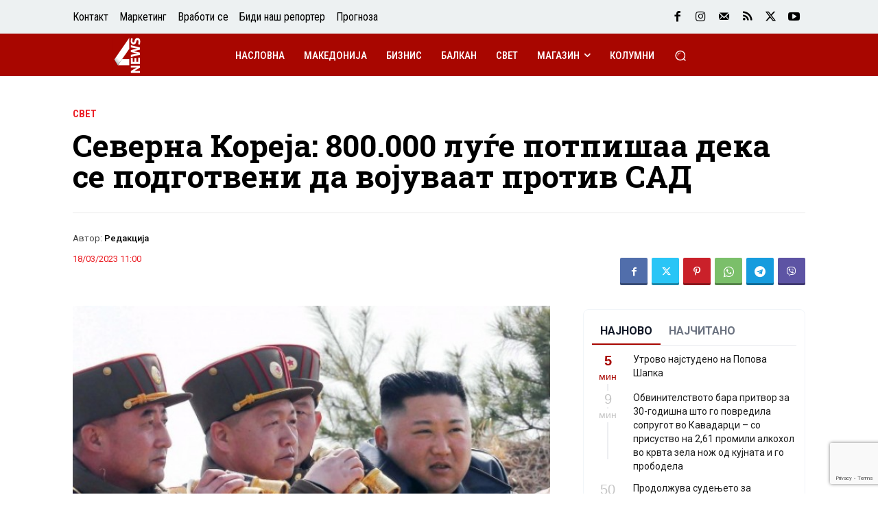

--- FILE ---
content_type: text/html; charset=utf-8
request_url: https://www.google.com/recaptcha/api2/anchor?ar=1&k=6LeUA_EZAAAAAAymLZ2GkNTPTj6kRSL62cA5-IhS&co=aHR0cHM6Ly80bmV3cy5tazo0NDM.&hl=en&v=PoyoqOPhxBO7pBk68S4YbpHZ&size=invisible&anchor-ms=20000&execute-ms=30000&cb=t2sj86l55712
body_size: 48586
content:
<!DOCTYPE HTML><html dir="ltr" lang="en"><head><meta http-equiv="Content-Type" content="text/html; charset=UTF-8">
<meta http-equiv="X-UA-Compatible" content="IE=edge">
<title>reCAPTCHA</title>
<style type="text/css">
/* cyrillic-ext */
@font-face {
  font-family: 'Roboto';
  font-style: normal;
  font-weight: 400;
  font-stretch: 100%;
  src: url(//fonts.gstatic.com/s/roboto/v48/KFO7CnqEu92Fr1ME7kSn66aGLdTylUAMa3GUBHMdazTgWw.woff2) format('woff2');
  unicode-range: U+0460-052F, U+1C80-1C8A, U+20B4, U+2DE0-2DFF, U+A640-A69F, U+FE2E-FE2F;
}
/* cyrillic */
@font-face {
  font-family: 'Roboto';
  font-style: normal;
  font-weight: 400;
  font-stretch: 100%;
  src: url(//fonts.gstatic.com/s/roboto/v48/KFO7CnqEu92Fr1ME7kSn66aGLdTylUAMa3iUBHMdazTgWw.woff2) format('woff2');
  unicode-range: U+0301, U+0400-045F, U+0490-0491, U+04B0-04B1, U+2116;
}
/* greek-ext */
@font-face {
  font-family: 'Roboto';
  font-style: normal;
  font-weight: 400;
  font-stretch: 100%;
  src: url(//fonts.gstatic.com/s/roboto/v48/KFO7CnqEu92Fr1ME7kSn66aGLdTylUAMa3CUBHMdazTgWw.woff2) format('woff2');
  unicode-range: U+1F00-1FFF;
}
/* greek */
@font-face {
  font-family: 'Roboto';
  font-style: normal;
  font-weight: 400;
  font-stretch: 100%;
  src: url(//fonts.gstatic.com/s/roboto/v48/KFO7CnqEu92Fr1ME7kSn66aGLdTylUAMa3-UBHMdazTgWw.woff2) format('woff2');
  unicode-range: U+0370-0377, U+037A-037F, U+0384-038A, U+038C, U+038E-03A1, U+03A3-03FF;
}
/* math */
@font-face {
  font-family: 'Roboto';
  font-style: normal;
  font-weight: 400;
  font-stretch: 100%;
  src: url(//fonts.gstatic.com/s/roboto/v48/KFO7CnqEu92Fr1ME7kSn66aGLdTylUAMawCUBHMdazTgWw.woff2) format('woff2');
  unicode-range: U+0302-0303, U+0305, U+0307-0308, U+0310, U+0312, U+0315, U+031A, U+0326-0327, U+032C, U+032F-0330, U+0332-0333, U+0338, U+033A, U+0346, U+034D, U+0391-03A1, U+03A3-03A9, U+03B1-03C9, U+03D1, U+03D5-03D6, U+03F0-03F1, U+03F4-03F5, U+2016-2017, U+2034-2038, U+203C, U+2040, U+2043, U+2047, U+2050, U+2057, U+205F, U+2070-2071, U+2074-208E, U+2090-209C, U+20D0-20DC, U+20E1, U+20E5-20EF, U+2100-2112, U+2114-2115, U+2117-2121, U+2123-214F, U+2190, U+2192, U+2194-21AE, U+21B0-21E5, U+21F1-21F2, U+21F4-2211, U+2213-2214, U+2216-22FF, U+2308-230B, U+2310, U+2319, U+231C-2321, U+2336-237A, U+237C, U+2395, U+239B-23B7, U+23D0, U+23DC-23E1, U+2474-2475, U+25AF, U+25B3, U+25B7, U+25BD, U+25C1, U+25CA, U+25CC, U+25FB, U+266D-266F, U+27C0-27FF, U+2900-2AFF, U+2B0E-2B11, U+2B30-2B4C, U+2BFE, U+3030, U+FF5B, U+FF5D, U+1D400-1D7FF, U+1EE00-1EEFF;
}
/* symbols */
@font-face {
  font-family: 'Roboto';
  font-style: normal;
  font-weight: 400;
  font-stretch: 100%;
  src: url(//fonts.gstatic.com/s/roboto/v48/KFO7CnqEu92Fr1ME7kSn66aGLdTylUAMaxKUBHMdazTgWw.woff2) format('woff2');
  unicode-range: U+0001-000C, U+000E-001F, U+007F-009F, U+20DD-20E0, U+20E2-20E4, U+2150-218F, U+2190, U+2192, U+2194-2199, U+21AF, U+21E6-21F0, U+21F3, U+2218-2219, U+2299, U+22C4-22C6, U+2300-243F, U+2440-244A, U+2460-24FF, U+25A0-27BF, U+2800-28FF, U+2921-2922, U+2981, U+29BF, U+29EB, U+2B00-2BFF, U+4DC0-4DFF, U+FFF9-FFFB, U+10140-1018E, U+10190-1019C, U+101A0, U+101D0-101FD, U+102E0-102FB, U+10E60-10E7E, U+1D2C0-1D2D3, U+1D2E0-1D37F, U+1F000-1F0FF, U+1F100-1F1AD, U+1F1E6-1F1FF, U+1F30D-1F30F, U+1F315, U+1F31C, U+1F31E, U+1F320-1F32C, U+1F336, U+1F378, U+1F37D, U+1F382, U+1F393-1F39F, U+1F3A7-1F3A8, U+1F3AC-1F3AF, U+1F3C2, U+1F3C4-1F3C6, U+1F3CA-1F3CE, U+1F3D4-1F3E0, U+1F3ED, U+1F3F1-1F3F3, U+1F3F5-1F3F7, U+1F408, U+1F415, U+1F41F, U+1F426, U+1F43F, U+1F441-1F442, U+1F444, U+1F446-1F449, U+1F44C-1F44E, U+1F453, U+1F46A, U+1F47D, U+1F4A3, U+1F4B0, U+1F4B3, U+1F4B9, U+1F4BB, U+1F4BF, U+1F4C8-1F4CB, U+1F4D6, U+1F4DA, U+1F4DF, U+1F4E3-1F4E6, U+1F4EA-1F4ED, U+1F4F7, U+1F4F9-1F4FB, U+1F4FD-1F4FE, U+1F503, U+1F507-1F50B, U+1F50D, U+1F512-1F513, U+1F53E-1F54A, U+1F54F-1F5FA, U+1F610, U+1F650-1F67F, U+1F687, U+1F68D, U+1F691, U+1F694, U+1F698, U+1F6AD, U+1F6B2, U+1F6B9-1F6BA, U+1F6BC, U+1F6C6-1F6CF, U+1F6D3-1F6D7, U+1F6E0-1F6EA, U+1F6F0-1F6F3, U+1F6F7-1F6FC, U+1F700-1F7FF, U+1F800-1F80B, U+1F810-1F847, U+1F850-1F859, U+1F860-1F887, U+1F890-1F8AD, U+1F8B0-1F8BB, U+1F8C0-1F8C1, U+1F900-1F90B, U+1F93B, U+1F946, U+1F984, U+1F996, U+1F9E9, U+1FA00-1FA6F, U+1FA70-1FA7C, U+1FA80-1FA89, U+1FA8F-1FAC6, U+1FACE-1FADC, U+1FADF-1FAE9, U+1FAF0-1FAF8, U+1FB00-1FBFF;
}
/* vietnamese */
@font-face {
  font-family: 'Roboto';
  font-style: normal;
  font-weight: 400;
  font-stretch: 100%;
  src: url(//fonts.gstatic.com/s/roboto/v48/KFO7CnqEu92Fr1ME7kSn66aGLdTylUAMa3OUBHMdazTgWw.woff2) format('woff2');
  unicode-range: U+0102-0103, U+0110-0111, U+0128-0129, U+0168-0169, U+01A0-01A1, U+01AF-01B0, U+0300-0301, U+0303-0304, U+0308-0309, U+0323, U+0329, U+1EA0-1EF9, U+20AB;
}
/* latin-ext */
@font-face {
  font-family: 'Roboto';
  font-style: normal;
  font-weight: 400;
  font-stretch: 100%;
  src: url(//fonts.gstatic.com/s/roboto/v48/KFO7CnqEu92Fr1ME7kSn66aGLdTylUAMa3KUBHMdazTgWw.woff2) format('woff2');
  unicode-range: U+0100-02BA, U+02BD-02C5, U+02C7-02CC, U+02CE-02D7, U+02DD-02FF, U+0304, U+0308, U+0329, U+1D00-1DBF, U+1E00-1E9F, U+1EF2-1EFF, U+2020, U+20A0-20AB, U+20AD-20C0, U+2113, U+2C60-2C7F, U+A720-A7FF;
}
/* latin */
@font-face {
  font-family: 'Roboto';
  font-style: normal;
  font-weight: 400;
  font-stretch: 100%;
  src: url(//fonts.gstatic.com/s/roboto/v48/KFO7CnqEu92Fr1ME7kSn66aGLdTylUAMa3yUBHMdazQ.woff2) format('woff2');
  unicode-range: U+0000-00FF, U+0131, U+0152-0153, U+02BB-02BC, U+02C6, U+02DA, U+02DC, U+0304, U+0308, U+0329, U+2000-206F, U+20AC, U+2122, U+2191, U+2193, U+2212, U+2215, U+FEFF, U+FFFD;
}
/* cyrillic-ext */
@font-face {
  font-family: 'Roboto';
  font-style: normal;
  font-weight: 500;
  font-stretch: 100%;
  src: url(//fonts.gstatic.com/s/roboto/v48/KFO7CnqEu92Fr1ME7kSn66aGLdTylUAMa3GUBHMdazTgWw.woff2) format('woff2');
  unicode-range: U+0460-052F, U+1C80-1C8A, U+20B4, U+2DE0-2DFF, U+A640-A69F, U+FE2E-FE2F;
}
/* cyrillic */
@font-face {
  font-family: 'Roboto';
  font-style: normal;
  font-weight: 500;
  font-stretch: 100%;
  src: url(//fonts.gstatic.com/s/roboto/v48/KFO7CnqEu92Fr1ME7kSn66aGLdTylUAMa3iUBHMdazTgWw.woff2) format('woff2');
  unicode-range: U+0301, U+0400-045F, U+0490-0491, U+04B0-04B1, U+2116;
}
/* greek-ext */
@font-face {
  font-family: 'Roboto';
  font-style: normal;
  font-weight: 500;
  font-stretch: 100%;
  src: url(//fonts.gstatic.com/s/roboto/v48/KFO7CnqEu92Fr1ME7kSn66aGLdTylUAMa3CUBHMdazTgWw.woff2) format('woff2');
  unicode-range: U+1F00-1FFF;
}
/* greek */
@font-face {
  font-family: 'Roboto';
  font-style: normal;
  font-weight: 500;
  font-stretch: 100%;
  src: url(//fonts.gstatic.com/s/roboto/v48/KFO7CnqEu92Fr1ME7kSn66aGLdTylUAMa3-UBHMdazTgWw.woff2) format('woff2');
  unicode-range: U+0370-0377, U+037A-037F, U+0384-038A, U+038C, U+038E-03A1, U+03A3-03FF;
}
/* math */
@font-face {
  font-family: 'Roboto';
  font-style: normal;
  font-weight: 500;
  font-stretch: 100%;
  src: url(//fonts.gstatic.com/s/roboto/v48/KFO7CnqEu92Fr1ME7kSn66aGLdTylUAMawCUBHMdazTgWw.woff2) format('woff2');
  unicode-range: U+0302-0303, U+0305, U+0307-0308, U+0310, U+0312, U+0315, U+031A, U+0326-0327, U+032C, U+032F-0330, U+0332-0333, U+0338, U+033A, U+0346, U+034D, U+0391-03A1, U+03A3-03A9, U+03B1-03C9, U+03D1, U+03D5-03D6, U+03F0-03F1, U+03F4-03F5, U+2016-2017, U+2034-2038, U+203C, U+2040, U+2043, U+2047, U+2050, U+2057, U+205F, U+2070-2071, U+2074-208E, U+2090-209C, U+20D0-20DC, U+20E1, U+20E5-20EF, U+2100-2112, U+2114-2115, U+2117-2121, U+2123-214F, U+2190, U+2192, U+2194-21AE, U+21B0-21E5, U+21F1-21F2, U+21F4-2211, U+2213-2214, U+2216-22FF, U+2308-230B, U+2310, U+2319, U+231C-2321, U+2336-237A, U+237C, U+2395, U+239B-23B7, U+23D0, U+23DC-23E1, U+2474-2475, U+25AF, U+25B3, U+25B7, U+25BD, U+25C1, U+25CA, U+25CC, U+25FB, U+266D-266F, U+27C0-27FF, U+2900-2AFF, U+2B0E-2B11, U+2B30-2B4C, U+2BFE, U+3030, U+FF5B, U+FF5D, U+1D400-1D7FF, U+1EE00-1EEFF;
}
/* symbols */
@font-face {
  font-family: 'Roboto';
  font-style: normal;
  font-weight: 500;
  font-stretch: 100%;
  src: url(//fonts.gstatic.com/s/roboto/v48/KFO7CnqEu92Fr1ME7kSn66aGLdTylUAMaxKUBHMdazTgWw.woff2) format('woff2');
  unicode-range: U+0001-000C, U+000E-001F, U+007F-009F, U+20DD-20E0, U+20E2-20E4, U+2150-218F, U+2190, U+2192, U+2194-2199, U+21AF, U+21E6-21F0, U+21F3, U+2218-2219, U+2299, U+22C4-22C6, U+2300-243F, U+2440-244A, U+2460-24FF, U+25A0-27BF, U+2800-28FF, U+2921-2922, U+2981, U+29BF, U+29EB, U+2B00-2BFF, U+4DC0-4DFF, U+FFF9-FFFB, U+10140-1018E, U+10190-1019C, U+101A0, U+101D0-101FD, U+102E0-102FB, U+10E60-10E7E, U+1D2C0-1D2D3, U+1D2E0-1D37F, U+1F000-1F0FF, U+1F100-1F1AD, U+1F1E6-1F1FF, U+1F30D-1F30F, U+1F315, U+1F31C, U+1F31E, U+1F320-1F32C, U+1F336, U+1F378, U+1F37D, U+1F382, U+1F393-1F39F, U+1F3A7-1F3A8, U+1F3AC-1F3AF, U+1F3C2, U+1F3C4-1F3C6, U+1F3CA-1F3CE, U+1F3D4-1F3E0, U+1F3ED, U+1F3F1-1F3F3, U+1F3F5-1F3F7, U+1F408, U+1F415, U+1F41F, U+1F426, U+1F43F, U+1F441-1F442, U+1F444, U+1F446-1F449, U+1F44C-1F44E, U+1F453, U+1F46A, U+1F47D, U+1F4A3, U+1F4B0, U+1F4B3, U+1F4B9, U+1F4BB, U+1F4BF, U+1F4C8-1F4CB, U+1F4D6, U+1F4DA, U+1F4DF, U+1F4E3-1F4E6, U+1F4EA-1F4ED, U+1F4F7, U+1F4F9-1F4FB, U+1F4FD-1F4FE, U+1F503, U+1F507-1F50B, U+1F50D, U+1F512-1F513, U+1F53E-1F54A, U+1F54F-1F5FA, U+1F610, U+1F650-1F67F, U+1F687, U+1F68D, U+1F691, U+1F694, U+1F698, U+1F6AD, U+1F6B2, U+1F6B9-1F6BA, U+1F6BC, U+1F6C6-1F6CF, U+1F6D3-1F6D7, U+1F6E0-1F6EA, U+1F6F0-1F6F3, U+1F6F7-1F6FC, U+1F700-1F7FF, U+1F800-1F80B, U+1F810-1F847, U+1F850-1F859, U+1F860-1F887, U+1F890-1F8AD, U+1F8B0-1F8BB, U+1F8C0-1F8C1, U+1F900-1F90B, U+1F93B, U+1F946, U+1F984, U+1F996, U+1F9E9, U+1FA00-1FA6F, U+1FA70-1FA7C, U+1FA80-1FA89, U+1FA8F-1FAC6, U+1FACE-1FADC, U+1FADF-1FAE9, U+1FAF0-1FAF8, U+1FB00-1FBFF;
}
/* vietnamese */
@font-face {
  font-family: 'Roboto';
  font-style: normal;
  font-weight: 500;
  font-stretch: 100%;
  src: url(//fonts.gstatic.com/s/roboto/v48/KFO7CnqEu92Fr1ME7kSn66aGLdTylUAMa3OUBHMdazTgWw.woff2) format('woff2');
  unicode-range: U+0102-0103, U+0110-0111, U+0128-0129, U+0168-0169, U+01A0-01A1, U+01AF-01B0, U+0300-0301, U+0303-0304, U+0308-0309, U+0323, U+0329, U+1EA0-1EF9, U+20AB;
}
/* latin-ext */
@font-face {
  font-family: 'Roboto';
  font-style: normal;
  font-weight: 500;
  font-stretch: 100%;
  src: url(//fonts.gstatic.com/s/roboto/v48/KFO7CnqEu92Fr1ME7kSn66aGLdTylUAMa3KUBHMdazTgWw.woff2) format('woff2');
  unicode-range: U+0100-02BA, U+02BD-02C5, U+02C7-02CC, U+02CE-02D7, U+02DD-02FF, U+0304, U+0308, U+0329, U+1D00-1DBF, U+1E00-1E9F, U+1EF2-1EFF, U+2020, U+20A0-20AB, U+20AD-20C0, U+2113, U+2C60-2C7F, U+A720-A7FF;
}
/* latin */
@font-face {
  font-family: 'Roboto';
  font-style: normal;
  font-weight: 500;
  font-stretch: 100%;
  src: url(//fonts.gstatic.com/s/roboto/v48/KFO7CnqEu92Fr1ME7kSn66aGLdTylUAMa3yUBHMdazQ.woff2) format('woff2');
  unicode-range: U+0000-00FF, U+0131, U+0152-0153, U+02BB-02BC, U+02C6, U+02DA, U+02DC, U+0304, U+0308, U+0329, U+2000-206F, U+20AC, U+2122, U+2191, U+2193, U+2212, U+2215, U+FEFF, U+FFFD;
}
/* cyrillic-ext */
@font-face {
  font-family: 'Roboto';
  font-style: normal;
  font-weight: 900;
  font-stretch: 100%;
  src: url(//fonts.gstatic.com/s/roboto/v48/KFO7CnqEu92Fr1ME7kSn66aGLdTylUAMa3GUBHMdazTgWw.woff2) format('woff2');
  unicode-range: U+0460-052F, U+1C80-1C8A, U+20B4, U+2DE0-2DFF, U+A640-A69F, U+FE2E-FE2F;
}
/* cyrillic */
@font-face {
  font-family: 'Roboto';
  font-style: normal;
  font-weight: 900;
  font-stretch: 100%;
  src: url(//fonts.gstatic.com/s/roboto/v48/KFO7CnqEu92Fr1ME7kSn66aGLdTylUAMa3iUBHMdazTgWw.woff2) format('woff2');
  unicode-range: U+0301, U+0400-045F, U+0490-0491, U+04B0-04B1, U+2116;
}
/* greek-ext */
@font-face {
  font-family: 'Roboto';
  font-style: normal;
  font-weight: 900;
  font-stretch: 100%;
  src: url(//fonts.gstatic.com/s/roboto/v48/KFO7CnqEu92Fr1ME7kSn66aGLdTylUAMa3CUBHMdazTgWw.woff2) format('woff2');
  unicode-range: U+1F00-1FFF;
}
/* greek */
@font-face {
  font-family: 'Roboto';
  font-style: normal;
  font-weight: 900;
  font-stretch: 100%;
  src: url(//fonts.gstatic.com/s/roboto/v48/KFO7CnqEu92Fr1ME7kSn66aGLdTylUAMa3-UBHMdazTgWw.woff2) format('woff2');
  unicode-range: U+0370-0377, U+037A-037F, U+0384-038A, U+038C, U+038E-03A1, U+03A3-03FF;
}
/* math */
@font-face {
  font-family: 'Roboto';
  font-style: normal;
  font-weight: 900;
  font-stretch: 100%;
  src: url(//fonts.gstatic.com/s/roboto/v48/KFO7CnqEu92Fr1ME7kSn66aGLdTylUAMawCUBHMdazTgWw.woff2) format('woff2');
  unicode-range: U+0302-0303, U+0305, U+0307-0308, U+0310, U+0312, U+0315, U+031A, U+0326-0327, U+032C, U+032F-0330, U+0332-0333, U+0338, U+033A, U+0346, U+034D, U+0391-03A1, U+03A3-03A9, U+03B1-03C9, U+03D1, U+03D5-03D6, U+03F0-03F1, U+03F4-03F5, U+2016-2017, U+2034-2038, U+203C, U+2040, U+2043, U+2047, U+2050, U+2057, U+205F, U+2070-2071, U+2074-208E, U+2090-209C, U+20D0-20DC, U+20E1, U+20E5-20EF, U+2100-2112, U+2114-2115, U+2117-2121, U+2123-214F, U+2190, U+2192, U+2194-21AE, U+21B0-21E5, U+21F1-21F2, U+21F4-2211, U+2213-2214, U+2216-22FF, U+2308-230B, U+2310, U+2319, U+231C-2321, U+2336-237A, U+237C, U+2395, U+239B-23B7, U+23D0, U+23DC-23E1, U+2474-2475, U+25AF, U+25B3, U+25B7, U+25BD, U+25C1, U+25CA, U+25CC, U+25FB, U+266D-266F, U+27C0-27FF, U+2900-2AFF, U+2B0E-2B11, U+2B30-2B4C, U+2BFE, U+3030, U+FF5B, U+FF5D, U+1D400-1D7FF, U+1EE00-1EEFF;
}
/* symbols */
@font-face {
  font-family: 'Roboto';
  font-style: normal;
  font-weight: 900;
  font-stretch: 100%;
  src: url(//fonts.gstatic.com/s/roboto/v48/KFO7CnqEu92Fr1ME7kSn66aGLdTylUAMaxKUBHMdazTgWw.woff2) format('woff2');
  unicode-range: U+0001-000C, U+000E-001F, U+007F-009F, U+20DD-20E0, U+20E2-20E4, U+2150-218F, U+2190, U+2192, U+2194-2199, U+21AF, U+21E6-21F0, U+21F3, U+2218-2219, U+2299, U+22C4-22C6, U+2300-243F, U+2440-244A, U+2460-24FF, U+25A0-27BF, U+2800-28FF, U+2921-2922, U+2981, U+29BF, U+29EB, U+2B00-2BFF, U+4DC0-4DFF, U+FFF9-FFFB, U+10140-1018E, U+10190-1019C, U+101A0, U+101D0-101FD, U+102E0-102FB, U+10E60-10E7E, U+1D2C0-1D2D3, U+1D2E0-1D37F, U+1F000-1F0FF, U+1F100-1F1AD, U+1F1E6-1F1FF, U+1F30D-1F30F, U+1F315, U+1F31C, U+1F31E, U+1F320-1F32C, U+1F336, U+1F378, U+1F37D, U+1F382, U+1F393-1F39F, U+1F3A7-1F3A8, U+1F3AC-1F3AF, U+1F3C2, U+1F3C4-1F3C6, U+1F3CA-1F3CE, U+1F3D4-1F3E0, U+1F3ED, U+1F3F1-1F3F3, U+1F3F5-1F3F7, U+1F408, U+1F415, U+1F41F, U+1F426, U+1F43F, U+1F441-1F442, U+1F444, U+1F446-1F449, U+1F44C-1F44E, U+1F453, U+1F46A, U+1F47D, U+1F4A3, U+1F4B0, U+1F4B3, U+1F4B9, U+1F4BB, U+1F4BF, U+1F4C8-1F4CB, U+1F4D6, U+1F4DA, U+1F4DF, U+1F4E3-1F4E6, U+1F4EA-1F4ED, U+1F4F7, U+1F4F9-1F4FB, U+1F4FD-1F4FE, U+1F503, U+1F507-1F50B, U+1F50D, U+1F512-1F513, U+1F53E-1F54A, U+1F54F-1F5FA, U+1F610, U+1F650-1F67F, U+1F687, U+1F68D, U+1F691, U+1F694, U+1F698, U+1F6AD, U+1F6B2, U+1F6B9-1F6BA, U+1F6BC, U+1F6C6-1F6CF, U+1F6D3-1F6D7, U+1F6E0-1F6EA, U+1F6F0-1F6F3, U+1F6F7-1F6FC, U+1F700-1F7FF, U+1F800-1F80B, U+1F810-1F847, U+1F850-1F859, U+1F860-1F887, U+1F890-1F8AD, U+1F8B0-1F8BB, U+1F8C0-1F8C1, U+1F900-1F90B, U+1F93B, U+1F946, U+1F984, U+1F996, U+1F9E9, U+1FA00-1FA6F, U+1FA70-1FA7C, U+1FA80-1FA89, U+1FA8F-1FAC6, U+1FACE-1FADC, U+1FADF-1FAE9, U+1FAF0-1FAF8, U+1FB00-1FBFF;
}
/* vietnamese */
@font-face {
  font-family: 'Roboto';
  font-style: normal;
  font-weight: 900;
  font-stretch: 100%;
  src: url(//fonts.gstatic.com/s/roboto/v48/KFO7CnqEu92Fr1ME7kSn66aGLdTylUAMa3OUBHMdazTgWw.woff2) format('woff2');
  unicode-range: U+0102-0103, U+0110-0111, U+0128-0129, U+0168-0169, U+01A0-01A1, U+01AF-01B0, U+0300-0301, U+0303-0304, U+0308-0309, U+0323, U+0329, U+1EA0-1EF9, U+20AB;
}
/* latin-ext */
@font-face {
  font-family: 'Roboto';
  font-style: normal;
  font-weight: 900;
  font-stretch: 100%;
  src: url(//fonts.gstatic.com/s/roboto/v48/KFO7CnqEu92Fr1ME7kSn66aGLdTylUAMa3KUBHMdazTgWw.woff2) format('woff2');
  unicode-range: U+0100-02BA, U+02BD-02C5, U+02C7-02CC, U+02CE-02D7, U+02DD-02FF, U+0304, U+0308, U+0329, U+1D00-1DBF, U+1E00-1E9F, U+1EF2-1EFF, U+2020, U+20A0-20AB, U+20AD-20C0, U+2113, U+2C60-2C7F, U+A720-A7FF;
}
/* latin */
@font-face {
  font-family: 'Roboto';
  font-style: normal;
  font-weight: 900;
  font-stretch: 100%;
  src: url(//fonts.gstatic.com/s/roboto/v48/KFO7CnqEu92Fr1ME7kSn66aGLdTylUAMa3yUBHMdazQ.woff2) format('woff2');
  unicode-range: U+0000-00FF, U+0131, U+0152-0153, U+02BB-02BC, U+02C6, U+02DA, U+02DC, U+0304, U+0308, U+0329, U+2000-206F, U+20AC, U+2122, U+2191, U+2193, U+2212, U+2215, U+FEFF, U+FFFD;
}

</style>
<link rel="stylesheet" type="text/css" href="https://www.gstatic.com/recaptcha/releases/PoyoqOPhxBO7pBk68S4YbpHZ/styles__ltr.css">
<script nonce="9xfl6cuIXu6ovgycpoYz4g" type="text/javascript">window['__recaptcha_api'] = 'https://www.google.com/recaptcha/api2/';</script>
<script type="text/javascript" src="https://www.gstatic.com/recaptcha/releases/PoyoqOPhxBO7pBk68S4YbpHZ/recaptcha__en.js" nonce="9xfl6cuIXu6ovgycpoYz4g">
      
    </script></head>
<body><div id="rc-anchor-alert" class="rc-anchor-alert"></div>
<input type="hidden" id="recaptcha-token" value="[base64]">
<script type="text/javascript" nonce="9xfl6cuIXu6ovgycpoYz4g">
      recaptcha.anchor.Main.init("[\x22ainput\x22,[\x22bgdata\x22,\x22\x22,\[base64]/[base64]/[base64]/bmV3IHJbeF0oY1swXSk6RT09Mj9uZXcgclt4XShjWzBdLGNbMV0pOkU9PTM/bmV3IHJbeF0oY1swXSxjWzFdLGNbMl0pOkU9PTQ/[base64]/[base64]/[base64]/[base64]/[base64]/[base64]/[base64]/[base64]\x22,\[base64]\\u003d\\u003d\x22,\[base64]/[base64]/CgB/Cs8OCw6HCgsOiwrENwpc+Kxt7cFp0w7DDmU/DmCzCkyrCnMKNIi5bdkpnwrY7wrVabcK4w4ZwREDCkcKxw6nCvMKCYcOjU8Kaw6HCssKAwoXDgwLCg8OPw57DtMKKG2Y6wpDCtsO9wpDDnDRow5DDp8KFw5DCtzMQw60jMsK3Xx/CosKnw5Eof8O7LX/DmG90H1JpaMK7w4pcIyvDo3bCkxx+IF1CWyrDiMOKwpLCoX/CsDcyZTlVwrwsNEgtwqPCuMK1wrlIw45Fw6rDmsKLwrs4w4sswqDDkxvCkz7CnsKIworDpCHCnlzDjsOFwpMQwqtZwpFSJsOUwp3DoxUUVcKLw6QAfcOSKMO1YsKfYhF/FMKTFMONWVM6Rn9Zw5xkw7zDnGg3WMKfG0wFwqxuNlDCnwfDpsOFwqYywrDCjsKGwp/[base64]/[base64]/[base64]/ClRHCuwA9wrnCnHzDmkZJfcKFw7DCgcKOw4jCosO/wprChsOGbMKkwoXDqUHDh2TDqcO7E8KbAcK4EDh1w5TDoUHDlcO/[base64]/DuXfDuMKuw7cAeAAKw5DDjsKWwoZww7NDOsOSbRV+wprChcKyBkDDrALCgwRFZ8OXw4IeOcO7Q2BRw6jDghxGG8KzS8OkwqDDgsOuMcKcwqrDomLCpMOBBEUAdR0dbTPDuCXCrcOZBcKdA8KqfkjDojgIcwo/R8OEw7U0w6vDjQsBJF9nEMOEw75CW0J9dSt+w7V4wo8KLEsBP8Knw4RRwoY5T2I/DVhHJwXCsMOUKngDwqzCpcKWKMKFVl3DjwHCngscRwrDrcKCR8OOU8Ofwr/DoBrDiRVnw5LDlzHDr8K7wqVnTsO6wqERwoIVwrDDhsOdw4XDtcOcEcOPOyMfOcKkBUIpTMKVw5zDuB/Cu8ObwpvCkMOpNRbCnTgNdMOgGgjCn8OIHsOFbGzCksOQd8OgAcK8wrvDqi0Tw7wewr/DrMOUwrlfQjzDvMOfw7wMFT5Lw7VAO8OVFg/[base64]/CncOFcsOxw7ssw4NYA8OrAsOZWHfDnXjDmcOVKMKndcKqwopSw70yKMOqw7g5wrh5w74VPsKyw5/CuMOAWXVHw5kwwrvChMO0IsOXw6XCn8KOw4Rjwr3DpMOlw5zDhcOySy0CwoUsw78AVk1aw65vecOjFsKVw5khw4haw67ClcOKwot/IsKMwrLCmMKtE3zDsMKLdjllw7RhClLDj8O6IMOXwpfDkcKCw4nDgyAnw6XCvMO5wqkXwrnCojjCnsOmwpvCgMKawosLGj/CtnFKc8OscMKOasKQEMOoWsOdw5lBAAPDp8KfcMO+egVvJcK9w405w4jChcK4wpguw7fDvsK4w4HDilArbRlKSRdAACzDgsOYw5nCsMKvbSxAUi/CgMKeezRTw7t3S2xcw6MRUjdmAsKsw4nClyUPXMODbsOjXcK2wo5bw7XDkA55w4bCtcO/X8KXB8KVe8O8wp4iTSTCk0vCq8KVecOtHyvDmE0qDXJFwopzwrfDlsK+wrhkBMOyw6t7w5XCqVVSwoXDm3fDssOpSVhewqx4FWJ0w7zCkH3DqsKAJcOMQS0pJMOwwr3CnCbDmcKFXMKuwq3Cu03Dg10sKsKMG2/CjsKLwpwQwrHDqTHDiVFYwqN5cnTDqsK2KMOGw7HDugVVWCtWSMKcIcOtHxbCs8OaFsKmw4peacK2wqFKecKHwr0cQ3jDo8O8wovCgMOgw6J+SAVXwp7DhHscbFTCsw0lwrl1wpPCplZ3wrAIPXhCw6UUwq/[base64]/Cq8KiayHCiDI/w53Dli/DgHV2wrdWw57CvlEGTxsjwo/DkR8SwqzChcKfwoEKwpsdwpPCm8OpQnc0SAXCmHdOScKEFcOafnzCqsOTelNmw6XDlsOow6fCvCnChsKcaVFPwpRvwrjCs0zDocOyw5vCu8K+wrbDv8OowpRsbsOLM3tiw4QcUWdcw587wqrCvsKew61wAsOocMOdGcKLE1LCqHDDkB0Tw5fCmcO1RisURWjDqXIjZW/[base64]/[base64]/SnhFWxbCgSLDqMKKBR3DvAVAw43CjGbDtBHDlsKuF0zDoFPCm8OKUVIhwqIlwoMsXcOPWnV/w43ClHPClsKlHXHClkfDpClZwrXDhxDCiMO/w5nCpDlaUcKWWcKzw7pIS8K2w6Q9U8Kfw53CjAB9Syw+CHzDhTlNwrE0PXc7cicaw5IWwrXDtkBsJsOfWT3DjyTCmQHDqMKCZ8Kww6VEeAMgwqcZeVM/VsOQfkEGwpDDowFzwpJSFMK5PXZzLcKJw6fCkcOYw5bCncKONcOaw4pbSMK5w4zCpcO0wrLDrhoUVSPDhn8NwqfCqnLDrzUJwpgXMcOnw6HDocOAw5TCjcKIM3LDjAwAw73Dv8ODMcOpw5Exw77DmV/DrTHDmkHCpgRfTMO4Th7Cgw9yw5PDplwCwrREw6cYKFvDssOdIMK5c8KteMOZP8KJQcO6dGpIYsKiSMOpaWtuw6rCiCPDkHLCmBPCoGLDu2lKw5YkJsOSZHMrwqfDuCRbJUbCsHMuwrDDrEfDp8KZw4zCp04uw6HCgQBIwrDCucK/w5/DrsK4HDbCh8KSHWE1wpc7w7JPwrTDux/CqQvDqSJ5Y8Kewos9d8Kow7A3SH7DncOQHEB/NsKsw4zDuTvCmAI9Jnd9w6bCpsO2WsKbw5tvwoxWwoAew7hjL8Khw6/DtcOsFSDDrcK8wpzCmcOlEXnCm8KjwprCl2nDoU7DpcOfZxQmZ8KLw61sw5XDqhnDvcOsEcKUfTXDlFzCncKgEMOSCm5Vw5UaccOIwqMSBcO9JgUiwoXCscOAwp1bwqYWQEzDhA4OworDnMK/woXDmMKfwod2Qw7Dr8KzdEAtw47Ck8KeOTRLDcOawrDDnQ/[base64]/[base64]/DosKtHxPDtHUpwpPCvcOHwpUFwoLCqMOKwqrCkxPDlkQlX3jChBQjCsKCf8Ocw74NdsKAVcONPE4jw5DCvcO/Y07CvsKSwrgCSnHDuMOew4NKwo8xCcO0GcKePiTCiBdADsKew43DqBhmdsOJGMOlw4gXEsOpw7oqIWgpwpszG0DCmcO7w4VNSxbDgzVoCxHDqxJfEcOQwqvChgw3w6fDhcKVw7wkUsKRw7/DrcOoSMOBw6HDhWbDihwvLcK3wpcewpt/[base64]/DWYRT2hrccO6w7p2dy3DiEfCvSs/[base64]/H8OGa8KHMWHCq8KLRMOJVsKvTcOPw6LDiDvDjXUhTsOIwo3CohjDgCE9wrTDqsOvwrHCvsKiJQfCqsOPwqN9w6/Cq8O6wofDvV3DiMKxworDiiTCo8KOw7/[base64]/DiXMxB8OdT8OtwqjDvcKAQhxGdMOYMjwOdMKXw6XDh3YRwp4KYUvCnRRrSDvCnMOnw4DDosK4XjvCgm9HbCnDmVrDq8K1YWPCgRITwpvCr8KCw4HDoT/CqWktw4LCqcOkw7wCw77Cg8OYXsOKE8Ocw7nCrMOBCxwrCV7Co8OAPcOjwqgsJsKyCF7DocOzJMO6MAvDoFrDg8KBwrrCqDXChMKLDsOmwqXCrDwXVzLCtjZ3w4/DssKEY8OfRcKNPMKrw6DDvXDCrMOfwrvCgcKWMXFHw6/CqMOkwpDCuUYARcOew6/CmDFxwqLDoMOWwqfCvcKwwrHCq8OlT8OgwpPCqjrDsWnDtEc9w7F7w5XCvH5ww4TDu8OWw5bCtBMWJmhKLsO0FsKKV8OKFMK1WSsQwq9iwolgw4N/[base64]/NcOKf2/DmsK7w7DDtcKba8OSZ8OrwofClxbDiANiPh3DlsKiBcKEwoHCoVDDp8Ogw6lKw4bDrU/ChGnCm8OrfcO5wporZsOqw7/DjsOLw6J9wrTDulbCrChXZgU9LVUVTsOxVljDkBDDpMOQw73DicOIw6U2w57Dqg1uwrtCwpPDqsKlQD8RIcKlfcO+QsOiwr/[base64]/wrPCr8O0c8KXw6BVw6pxw4ZtwobDq8KYw6MCw6jCqn/CgWQ7wrPCuQfClEtqSnDDpWbDi8OSwovCvDHDnMOwwpLCtW/Cg8O/[base64]/bEPCvsKJTwQYABhsaMOHLMO8HMKpazvCs8OmOSDDu8KQKcK/[base64]/DoBg7XlwIVE0yQxrCshRLw6Qbw7FuFMKew6dWc8O0XMK4wpJuw5EpX1Fnw6bDq2Ngw5JUBMODw5thw5nDnErCpTgEZMKvw5pnwpR0dMK/wozDrjPDqiLDjcKtw4PDm2RpezRPwoPDpEQGw7XDgkrCt0nCtBArwr4DJsORw7AXw4B4w6QeQcKUw5HCscONw6Rubx3DhcKpB3AKJ8K8CsOHJlvCtcO2NcKPVTcqJsONXGjCosKFw6zDkcK4dQjDl8O1w5HDlsKFIBJnwpDCmVTCh0Y/w54rOMK3w6VjwroIUsOOwpjCmBHCrz0jwoLDsMKqHC/Du8O8w4UyF8KUFDvDqkfDpcOkw4DCgjbChcKjVQvDmgrDjDR2fsKmw5gOw4oUw4g3w4Ffwqk8J1wwHVBjfcK7w4TDvsKwfFjCkH3Cj8Oiw6VPw6bCkcO3Cx3Co1B7eMOLAcKcBXHDmDQyMsODFxHClWvCoVJDwqx/fEvDhSA7w7AvVHrDlGrDk8ONRAzDsw/CoTHDqcKeKF4MTU8RwpwXwqsXw6EgY0l+wrrCn8Kdw7LChWI7wphkw47DkcONw68Mw7PDnsOJdXcgw4VnQDYBwrDCgmk5esOkwobCs1QVbUHCtHduw5jDlXtuw7XCusOQZnFhZw/[base64]/Cmm3Dh8O5wpnDv2bCojfCoMKMw4ljw648wrcRZQsLw4jCm8KVw7QzwpbDtcKuW8KvwrVAAMOGw5RZPmLCmXd6wrNiw747wpASw4XCv8OpDGjCh0XCuzzChT3DvcKFwqzCicOwZsOJXcOibUpEw6xhwoLCj1LDncOFVsO9w6dIw4XDsAFhFGTDizPDrABiwrfDogg6Gj/DlsKdUBl9w4JOUMKjMV3CixBlAcO6w5dgw6jDusKsaxDCicKKwpxrCsOAU1LDpxsdwppDw5FeC1sZwrXDhsOlw6Q+GThNOxfCssKQOsKeecO7w6hLNQoBwpVCw4/CkVgMwrDDrMK6GsORDsKTE8K6TFjCq3lgQlTDgMK2wrNmPsOtw7LDtMKRMHHCmwTCkcOdA8KJwo8QwqfCgMO2wq3Du8KxVMOxw6jCk280FMOzwq/[base64]/[base64]/CoFPDvBvDj8OGLsKnwrzDpm/DpknDj0jDgC1kwoUPVsOSw6XCtMOew6gqwp7DhsONRCBWw45QX8OgcWZ2wpsIw4LDuwpGKQjCjxXCgcOJwrt9fsOow4I5w7wCw57DkcKDNHlvwrTCtTIgWMKCAsKPHcObwqDCg2kkYcKZwqDCtcO7IW5hwpjDmcO/[base64]/DhD/ChMOHTW7CtXbCtW1vUCwmw7cuY8OdN8KQw6PDmgzDuU/[base64]/CgcOTw73DthPDk8K5Kl8TGcKFw5DDnhtxwrzDvcO8wq/DvsKFCBvCiHlIBXlaeC7CmnfDk0vDqEE0wokWw6jCpsOBS0Q7w6vCm8OQw7cUdHvDpMOoe8OCSsObH8KUwo1ZOUJ/w7Zlw7LDim/[base64]/PsKswoQXMCrCll/DgcOZw6F4YcOYIsKLfinCusKEwq4WwrHCpTbDhS3CgsK3w5p0w64oQMOPwr/[base64]/Cj8Kmw59Gw6Yww7bDicKFb1FPBsOeTlHChmFRE8K/I0rCtcKxwqFjOxLCjl/ChHvCpBHDvAEvw5YFw5DCrnvDvS1PcMOWfiMgw4DCqcKDMXrCtBnCjcOrwqMkwosQw5QEbizDhSnDk8Khw6Baw4QXVTF7w5ZHJcOyfcO4b8O0wp0zw7HDqxQTw6DDucKUQB7ClcKow5dpwrvCs8KGCsOJe3jCgzvDkBXDp2TCkTDDvm1uwpZPwpzDt8ODwr4/wo0bYMOcFRd5w7HCicOew7PDvyhlw4oYw6rChMONw69IOHTCnMKQBsOew6Yuw4bClcKmUMKbM3BBw4kUJH1jw4TDsVDCoBrCjsKTw68ANHXDisOWKcOqwpduJHDDmcO0OsKRw7fDpMO0QMKpQDhIZcOdLWIAwq/[base64]/DknnDh8OxOsKJw7rDnh7CvwDDrsO3UwcZYcO6J8O9SH46LTAIwrHDsENDwonCvsKPw65LwqTCj8KnwqkMSHQ0EcOnw4vDrytXEMOcRRIgf1s2w7BRAMOSw7LCqS1aABhlIcK+w74rwqgDw5DCmMOPw5hdTMOhRMKBKz/DjcKXw5dHZcOiCgZfOcOFd37CtHg7w4csAcOdJ8O/wrh0bBYDesKZWxbDmA4nRRTChAbCqAYpEcOAwqHCs8KNKBtrwpEiwpZLw612bREKw7E3wo3CsAHCnsKuP28wOsOkARIRwqYge04BDxcfbCUgFcKjQsOxa8OaNwDCuAzDnUNFwrBTDjMvwqjDqcKLw5TDisKDUV7DjzFzwpx4w5pOe8KUdFDDmhQHNcOtIMK/w7jDoMKack9UeMOzNEI6w73Cs1pgOVkKaFYTPkEoaMOif8KUwpdVFsOoEMKcA8KpMMKlCMOlDMO8B8Onw5dXwpMdUMKpw4x5FVAtGlxpNsK6bStCLFVrw5zDocOgw499w6Njw5M2wqh2N01ReWLDlsKzwrEiBk7CiMOiR8KOw4PDncKyYsK/RV/DtGDCtQMLwq3CgsKdVCPCjMKaSsOHwp80w4DDmT1SwplpLVsJwqHDpjzCjMOEE8Oow6LDnMOLw4fDtC3Dn8KCeMKvwqMRwoXCk8KUwobCpMKDMMO/d0grScK0KjLDoBXDgcKnd8OywprDl8O+FRszw4XDvsOSwq0mw5fCtATCkcOXw5HDqcOWw7DDtsOtw6YeHjgDFljDv2MGw4kgwpx1C0RSGXnDnMKfw77CuGHDtMOULBTDnzLDusK6MMK2AXLCrMOiD8KZwoBdLVoiEcK/wrMsw7rCqjxUwp3Cr8K+FcKUwooCw6cWG8KRAgzDi8OnJ8OMOD8xwpPCrsOsGsKdw4opwohWTwcbw4rDgC8YBsKeI8KJXjM+w6Y9w4vCksOEHMOkwpxKB8OOdcOfSzYkwrLChMODW8KBDsKBCcOzZcOBPcKXMFZcPcKnwrRew6/CpcOcwrt5LxzCqsOkw4LCqitSNxM0wrvCq2U2w6bCq2zDs8K0woIefg7DpcK4JAjDi8OYXRPCvAfCg39+fcKtw4nDt8KQwo9fBcO4QsKjwrkiw67CnEsGYcOVCsOyFRkPw5/CtFFKwqloAMK4RMKtKVPDkFwMMsOywrPDthrCv8OOZcO6XGo7IVo0w4t1GxnDkGIFw4DDlUjCg0gSOwLDhyjDpsO7w50Vw7XDiMKiDcOmfixYfcOewrQ2E2jDlcKuMcKtw5LCvyUXbMOkw65vPsKBw6MwKQRRw6csw7TDtmNUDMOXw7/Ds8O9I8Kvw65Qw5hrwrtnw6FyMjstwonCtcKsXinCnDQlVcOzEsOuMcKow7wuCRzDiMO9w4zCqMKCw7XCtSDCgm/DiQfDmHDCrgDCj8OQwovDtWLCm2JvScKjwqnCpRPClEfDvF8aw6APwqbCv8K/[base64]/wpPCh1ZrCHbDsDzCm2diw5jDlg4ocMKKH3zCnzLCjypMPATDq8OWwpFfV8K6fcK/wp95wrwwwpA+Bnx2wo7DpMKEwoPClEVEwpjDlG8COB15PMOWwqrCtELChQ0awojDhiMPWWosLcO3N1LDk8K7wpvDrcOYbF/DsmNlTcKtwqkddUzCrMKEwoZfBl8QY8Kow7XDoC3CtsKpwp88Jj7CnBwPwrF8wpYdAsO5FUzDlEzCpsK6wo41w6IKKTjDqMOzfFDDusK7w4nClsOwOiA4E8KmwpbDpFgXTmg3wqouIXbCni7CvyRTYMOvw7MFwqbCpXLDrH/CojvDilHCqyfDsMOiesKTZQIzw48aOi1pw5F1w68PFMKXKzEocXlhGTknwpjCkUzDvwPCgMOAw5E4wr0ow57Dr8Krw6V8YMOgwoHDjcOKITjCpkLDvcKpwpQowrECw7gXCSDCgW1Nw4E2UQDDtsOVEMOtfkXCjW4UEMOFwpd/SUweAcO3wpnCnzsdwqPDvcKkw5PDqMOjHCVYT8K0wojCusObQg/CtMO9w4/CuDTCoMO/wrfCmcOwwqpHHWvCnsKodMOQaxbCv8KtwpjCjjMMwpnDrHc7w4TCgwgswpnCnMKNwq1Qw5gYwrbDhcKpGcOjwoHDmgpmw7cWw6t9w4/[base64]/SQ5Bw5ApwrHCs8Oxa8OxMkDCrMKRw74gw7TDscOdBMOyw4HDicKzwrssw6HDtsO3PGjCtzFpwp3ClMOfW2c5LcOnC1fCr8KHwqZ5wrbDs8OewpFIwqXDm3JOw41AwrkHwpk/QBvCnUXCn27Dk1LCs8KcRGnCtWgLPsOZYhfCvcKHw4EPCDdZU09FFMOMw7bCkcOWEHLCtCcJOC4FOmzCoiVGXTAncgoKV8KnCULDu8OHBMKhw6XCl8O4ITgKU2XCvcOCVsO5w73DuEDDoljDlsOQwo/Cvj5YBMKRwpHCpw3CoUPDuMKbwpnDgsO4T0hQP3bDtFAUdxpBLMOnwoDCkHZTckN9UH3ClcKTSMOvRsOzGMKdC8KxwpxBMjLDq8OqWVrDuMOIw4EtKcOjw6MqwrXCq2lAw6/DmWE5NsOWXMOrY8OyZFHClm/DmTgCwo3DhRzDjWwWBgPDo8KNBsOeRx/DgXtdFcKqw4xnNA3DriRNw4sRwr3CvcKnw45gGD/DhizCjTtUw7fCiGp7wprDv3o3wpfCsXY6w7vChnVYwp8Nwokswp85w6tpw4QPJ8KWwqLDgXDDosOiNcKhPsK6w6bDn0pjXxJwQcK7wo7DmcO2AcKIwqZRwqY0Azlpwq7CtV8Yw5rCswhNw7TCgx8Pw782w67DhAMLwq8rw5LCo8KZQHrDtCxxY8KkfcK/wqXDrMO8Nz5fa8O7w5vDnSjDk8OPworDhcO5ecOvMBkqGhErw4/[base64]/[base64]/[base64]/Cv8K1a3rCuGosTMOiw4rDr8Kpw4coEDhmfD7CpyU9wr3CiXx8w5jCtMOhwqHCpcOgwonChkLDoMOww6DCuUrCtEXDk8KKDgwKw79iUkrCrcOhw43CqHjDikfDvMOgMBNYwqQXw4ERfyEOQkIlaiZSCsK0R8OMCsK6w5bCsi/CmsOPw55Sc1lZNEfCm1UDw7rCocOIw4LCpXtfwpXDrQhSwpbCg0RWw70ydsKmw7NsIsKaw5M2S3sow5XDok93B0kCcsKJw6IeQBIOL8KcTz3Dq8KrCF7CiMKEA8OxLX3DmcKAw5lVAcOdw4gzwp7Cqlg3w6DDvVbDg0fCgcKkw6bCljRME8OHw5wkTh/[base64]/DuEXCl37Dv2Q+wqzDucKYw7fCkFAlw5U5wq9nOsKdw77CqMO2w4bDosKkVEUuwoXCkMKOKynDvMOpw6E3w4DDl8OHw5RiShLDnsKqMBXCgMKkwqB9Jg59wqBAJsOVwoPCssOSEgcXwoghacKkwrNYLx1tw4tPaEvDt8KHZQjDm20ILcObwqjCrsKjw4PDocO/w45yw4rCk8K1wpNIw4nDtMOuwoLCmcOZWxgaw4XCgcO/wo/DrXgTfilPw4nCh8O6IXHDpl3CpsOpV1PCssOHbsK6wrnDoMOfw63Ct8K7wqR7w6cNwqdEw4LDkl/CuX7DqVLDlcKsw5PDrwhbwrVNRcKWCMK1AcOewrPCm8Khd8KEwottEy1fP8KwbMOpw74pw6VaV8K5w6M1XBQBw6NbY8O3wq4ww5zCtlk+XkDDiMOrwrTDoMKgKzrDmcOuwr8Yw6I8w6hHKsKkcmlFAcO5asKuA8OBLBrCqHA/w4/DvGcPw5RrwrUFw73DpHcnLMKmwr/DjVQKw6bCg0DClcOiOmzDhcONDEhjXx0JDMKjwpLDh1rCucOKw73DsibDh8OGDgvDog5QwoFtw6xxwprCncOPwp8wAMKjfzvCpGvCqjbCkDHDvX0Iw5LDssKbOyw1w74GYsKuwp0qYsOxG2Z4bMOJLcOEQMO/wq/Cm0rChn0cLsKlFTjCpcKewpjDj3dIwp5kDMOWJ8OEw5nDqw9ywovDjH5ewqrCisKkwrfDhMKhw6LDnknDrCcEw5fDjCPDoMKWY0Q3w6/DgsKtembCl8KPw7gyKUTCvWLCusKUw7HCnk4iwrzDqh/Cg8O0wpQowoQEwrXDsgAEFMKLw4/DikABUcODL8KBeRPDosKCSSrCg8Kzw7c3wosgGBjCisONwoYNbsKwwoYPa8OTS8OEL8OkfDt5w4Iawodcw63DiXnDh0jCl8Opwq7CgsK9HMKIw6nChzfDlsO/eMOGTmEGCD4wJMKCwo/CoBsbw5jClg7DszrCqAoswonDr8Knw4FWHk1/w5DCpFfDvcK3Bn9tw6NUXcOHw6APwpRjwpzDum3DgGpyw7ggwp8xw4HDmcOUwoHDi8KZw5ILHMKgw4jClQ7DqsOOa13ClzbCk8OABA3Cl8KndFvCgcOzwo4sESUewqTDt28sY8OUVMOcwo/[base64]/DnwXDl8KKw5cMLcKofCY1wokOwpwoC3jDkAYGwpYbw7VIw4vCg17CoTVsw4fDjUMGFm3CrXluwoLCvmTDnDLDrsKLTkQpw6rCpRHDiiDDoMKkw67Cg8KZw7VdwopdBB7DnGJ6wqfCvMKGIsK1woLChsKMwrgIBMOmHsKdwqhYw5wEVQV1SRfDj8OOw4zDsx/Cl0nDtlDDslEiWVQnaR3Ck8KEZVoGw7TCocKgw6VNK8OvwrdYSyTDvHEgw4jCtsOjw5XDjnEbTT/CjU97wpNJG8O4wp7DiQHDl8OXwqsnw6ASw61Hw5EYwq/DvMOHw6jCk8O7LsKiw6piw4nCoSYPccOmGcKMw5bDsMKFwqXDkMKSQMK/[base64]/[base64]/ecK4HFXCvjTDjkQGwowIOWc6JMKPwpkNKmMQfVDCrBrCjsKIH8KeYELCojovw79/w6vCkW1Aw4MMSRrChMKUwo97w7jCu8O0XwcFwoDDh8OZw5IBEMKlw4d4w43Cu8O3wroKwodMw7bCjMKMQxHDnUPCv8OkWBpbwo9xdWzDjMOqcMO6w7dTwohFw5/DiMOAw7d0w7PDuMOEw6HCvBBhSRvDnsKPwpfDjxd7w75Iw6TCn3ckw6jCjGrDrMKRw5ZRw6vCpMOGwo0EUcO+IcOGwp/DoMKgwqtvCU8Ww5VCw6nDsXzDlCUFXmRUNGvCgsKaX8K8wp9TJMOlbMKqbxxKQ8O6DgYjwrw/w6g8RsOqcMO6wozCtnDDowwHRMK3wrLDkkJcecKnB8O5dH8Jw4fDlcOHEh/Dt8Kcw5YfXijDtsKPw7pSS8KKRyPDunMowqZzwpvDisO4XcO6wq/[base64]/wqZlFEkhw4M7w5kTV8Kbw7zCsWE0w5o5MBLDmMKLw55vw7HDpcK3QsKdRQQABHl9dsO+w5zCiMKua0Zjw701w4/DrMOpw6guw7fDvXkhw5bClQfCqGPCjMKIwooiwq7CkcOnwpEIw5bDkMODwqnDisO1TMKqNmTDtBcswoDCmcKYwqNJwpbDvMOPw50PDTjDn8OSw5I0wqllw5TCsQxPw4URwrPDjVxZw4JFLHXCnsKMw5kkDXABwo/CpMO+Lnx8HsKkwog0w6JDXQx2LMOhwpQJG25QRD0owqNEe8Ogw6ZVwpMYw4fCocK+w6xeEMKMH0HDn8ONw5HCtsKowp5nNsO2UsO/wpvCmzlAVcKIw6zDlsK+wp0kwq7DmD4IUMKDZAspN8Obw6Q7QMO7VMO8BF3Dv1VxPMKqenvDgMOQDR3Dt8KYwqTDtsOXMcOSwpDClEzCuMO6wqbDlTHDlWTCqMO2LsKbw68bQzVuwqodVwIZw5TChsKKw7/DksKEwofDusKHwqEOXcO5w4XCqsOgw7EiaHfDt346JmA/w40cwp9HwrPCkVbDvyE1DBTDqcOrenvCrxXDksKeEyvClcK7w43CjcK6OEtSOmVUDsK9w5BIJkTCnmBxw7/DhFt0w4UzwobDgMKgI8Ojw7XCocK4XmjChMOiNMKmwrV7wqDDrcKKCUXDs2MAw4DDmEoAaMKWSkVOw77ClcOpw5TDncKmGH/ChzM/DsK2JMKcUcOyw7BJFDXDnMOyw7TDosOmwoLDicK5w5oaDsKAw5HDgsO6VCDCl8KoccO8w4J6wqXCvMKgw65XAsOzWcKZwr1TwpPCgMKpOXDCp8KnwqXDkGkhw5RCb8KMw6IzQ17DqMKvMkhvw5vCmWNAwrrDjlfCmR/DqRzCsgdzwq/[base64]/Do8KyPkhUVMOkE8KWdiTCn2Ezwp/[base64]/wq/CjTh6G8K0W8K7DiLDukfCksO4wrnCp8KVw6jDk8KiKEpEwqlfU3d2fsOLJz7Cl8KlCMKmasKYwqPCj1bDmC4KwrRCw5xqw7PDv0RSMMOVwrvClVZHw6RBBcK6wqzChMO5w6ZKTsOmOwZ1wojDmsKfQcKDVMKEf8KCwoczw4bDs1U5wppYJB0sw6/[base64]/ChcKAwpDDpsOVwqnCpx/[base64]/[base64]/Dl8OAExBwNlQfwpR5w6rDq8OGwphBw6LDlQR3w7zDpMO4wqDDscOwwobCgsKgNcKKC8KeZWEiasO+NMKHLsKpw7Uww7JAbDkNX8Oew44vUcOVw7rDpcOew5BeJyXDpsKWFcOhw77CrVfDggdVwrQywqIzw6kndMKBW8Onw7NnWCXDsyrCvC/DhsK5TD1wFAEzw6vCslheFMOewrxewpBEwpnDjBHCsMO0NcOcGsK7D8Ojw5YGwqAkKUc+PRknwrUwwqM9w7EFNzrDl8KOLMO+wo0Fw5bCp8Okw5bDqUBgwqjDnsKYKsKPw5LCk8KTACjCjQHCrsO9wrfDnsK0PsOlPR3DqMKQwqLDkV/Cg8OPF03CtcOOYRoww4FswrTDkmLDmHnCj8KEw5UaWkPDslbCrMK4YcODd8OKT8OCPSHDhmdcwqFcYMKcOxx1ZVBHwo/DgcK5EWvDmcOvw6XDicO5SFchezPDosO1XsOMfCIYJn9BwpXCqEN1w7bDisOLGRQUw6TCscKxwoBKw5Uhw6PClkMtw4YfCnBqw7XDoMODwqHDs2DCnz9HasKTCsOKwqLDjcOJw54DHip/RQ09acOZbsKAbsKPAnTDlMOVb8KCDcODwrrDlTLDhSUhYh42w6rDlsKUNzDDkMO/DB/DqsOgSxfDtiDDp13Djx3ClMKAw4lxw5zCv1o5fkDDjcOCIsKiwrBIf3zCiMK7DAATwpk8Cj0aMX4xw5LCt8OtwrZ/[base64]/DjMK1FMK5J8K6fA0UwoJsMDTDt8K/BW5lwqLCo8OPUsOMJgjCsUfDvmABV8OyEMOGTsOjAsKPXMOKYMKtw7HCjBjCtl/[base64]/DshzCpX/DqDnCiUVhwrYCYVQBU8K4wobDqmXDvCBUwpTCiG3Dn8K3fcK5woZfwrrDjcODwpwCwqLCnsKcw5NFw5Zsw5fDlcOew4bClgHDlw3CnMOdcDvDjMKMBMOxwqTCo1XDjsKmw61daMK7w4oZEMKZesKVwpEYAcKlw4HDsMOuYxjCtyzDv3kWwrcVCExOMkfDv1/CssKrHCFcw55MwpB0w7vDvcKDw5cdNcKJw7Rswpg8wrfCvTLDmHDCsMKWw7XDmnnCu8Ouw4HCjTzCnsOxacK4IgDChCzCuVrDqcOHdHRfwonDlcOpw7FmUjwdwobDsSDChMK0TTTCpsOrw63CuMKdwpbCj8KEwrUwwovCikTDnA3ClV/Ct8KOBQnDkMKNP8OwQsOQDFQvw77Di1zDkCEkw67CqcKlwrZ/PcK8IQRtKMKjw4E8wpfCpMOVFsKFWQUlwpnDnkvDi3kaAijDlMO1wrBgw5FTwq7CiVrCt8O4UcOLwqE+MMOYA8Kpw57Dhlc9HMOzbF/[base64]/w79aw5bDuMOaRggAGRhzw6d/SyBCw50xw4wneVjCjcKrw4JMwo5iSiTCv8ORTRHDnzkFwqnCp8O7cjfDkwEPwrfCpMO5w7zDlsKQwrMpwpxrNGEjDsOIw4zDihXCk21hGQPCu8O3YsO2wq/DisKyw4zChsKdwozCvRZcwqVALcOqUcKew7TDm2shw7F+R8K2EsOsw6nDqsOsw5h1HcKBwo0bD8Kgcxd7w4/[base64]/Z0g1OMOEwqPDglAOM0UcwpHCjsOkEMKqw6U0acK/Y1cTPnPCm8KhDQbCrh98VcKAw5LCmMKwOsKOCcKJDT/DosOUwrPDij3DrEZGUsKbwonDmMO9w5ldw6cuw5rCgk/DuXJdPsOOw4PCvcKnKzJdU8Ksw4BxwozDo1nCi8O4Sls4wo8/w7NAfMKYRjwhScOcf8OZwqfCowdiwp1KwoPDsjkSwqR7wr7Dp8Kjc8OSw7vDoho/w61Xam0/[base64]/DqMKnw6LDgcKyw6w2wq3CqsOhKsO6D8OHXyHCq8OzwoAcwroXwoseTR7CjQfCgQxNEsOOPWfDgMKsCcKXU3fClsOgMcOpQHnDjcOiYjDDoR/DqMO7KMKZEgrDt8KXSXwWeFN+X8OGIgU1w6RcQ8KWw65Zw6HCn30SwoDCr8KPw5jCtcKBFMKOfis9PjEgdj3Dv8O/EG1tIcK1XkvCqMKSw5zDqEcQw6DCn8OrRjIwwq0fKsKydMKYTjXDg8KbwqUoD0fDhMOqIMK+w44kwpbDpBPCpz/CjhxNw5UZwqzDssOcwpEVFlvDvcOuwq/DlCtbw6XDjcKRLsKbw7LCvk/[base64]/Gj8Rw6F0Qm5/MsKUScOzDlHCmCbCqHI7wrPCizbDgDjCkT1Fw4dWfCsXD8K8DMKnNDcGBTldQMOuwrTDkyzDlcOIw5fCi3PCqMK0wrRsAH/CgMK1CsKoakVww5Ejw5PCm8KDwpbCv8Kxw7sPb8Ogw6QlWcOEO1BHOXXCtVvCgTrCrcKnwrjCssKjwq3ChwZmFMOTSS/DjcKjwqczE2bDgH3Dl0PDp8OEwojDjsKuw5VNEhTCqjXCjh9CAMO9w7rDijDCqH/Drk5rA8Oow6oIMjoqAsKswoU8w4XCrMOTwoR+w6XDrhliw73ChzDCssOywpR0RhzCkDHDuiXDozrCuMKlwoZZwqLCn2deDsK9dBbDjRdRGgXCqjTDocOBw4/Cg8OiwofDihjCmGwyXsOXwozCjMOuOMKbw7kzwqnDpcKDwrJcwpYIw4pBKcO9woFmdMOAw7IJw5pmOsO4w5FBw7nDu0xywpLDoMKEU3fCljphBkbCnsOqa8O+w4vCq8Oawq0yBlfDmMOXw4vCscKIfsK9I3zCl2xRw60owo/CkcKNwrXDp8KtV8KEwr0swqZjw5XCucOwRBlfZGgGwpFawr9ewp/Cp8Kywo7DiQzDpH/DncK6CRvDi8KjRcONYMKoQcK2fD7Dn8OcwqoRwpXCnStLMyTChcKkw5EBdcKbV2XCjDDDqVJ2wrlCSDJnwqUubcOmG2DClifDkMOiw7tdwpo2w4LCiVzDmcKIwqFEwoZTwpZNwosoaj/Ch8K9wqx0H8O7a8Kzwp9FcAB1cDQrB8Kew5Mfw4DDoXg7wpXDplg0UsK5B8KtTMKNUMKqw6oWOcO2w4Bbwq/DriMBwoB/HcKQwqhyI2h4wphmJirDkjVewrAuNcKJw7PCicKAAUkDwot6K2HDvTDDucKEwoUCw6JowojDvWTDi8KWw4TDqsOffD0rwqrComLClcO2QDbDqcOGIcK4wqvChSLDlcO1DcOtN0PDpnIKwo/[base64]/TU5GesK0FjlnwrhDwrvCvcOLFcKmGcK7DDBWwqLCg3YTM8KSw7/DhsKMK8OTw77CmcOWW1EnKMOEPsOYwq7CsVbDp8KqfUHCqMOhbQXDgcOFVh4ywpR9wokLwrTCq33DjsOQw5A8eMOmDcObYcOMW8KsGcKHbcKZVcOvwqAkwo1iw4Q/woFeQMKef13CkMKXajUIWTQGOcOgc8KCDsKpwpVqQFHCu3DDqWTDmcOkwoUkQQ/DgsK2wrbCpcKVwrjCn8OMw6VdBsKCIzJTwpPCmcOOSg/CqmFtM8KxHmvDv8ONwrVlF8K9wpppw4bDnMOXPD4Iw6vCr8KKK0IMw7TDhDLDiknDisO4CsO2DQwSw53Doy/Drj/Digthw7JzDsOzwp3DoTxTwoN1wooXZcO0wqcvAgbDmTPDisKewrJnNMOXw6dsw65AwoVfw7lYwpUuw4HCn8K5IV/Ci1BSw5oPwofDhHHDjlBTw51ZwpBUwqwlwr7DunoBc8KKBsKsw4nCiMO7wrVgwojDo8ONwqPDsnhtwpFzw6TCqQLCuWvDgHrDsn3DnMOww4TCgsOVHkwawro5wpjCnlTDiMK8w6PDogNdfgLDjMOYG0MpWMOffD42w5/Dlg7CkcKCHFTCr8O/C8O2w5jClMKlw6/DqsK+wrnCpEFdwrkDI8Kuw4A1wqdnwo7CnjnDjMOSUjzCscOTW2PDnMKOUXN4KMO4WMK1wqnCjMOAw6zCn2IjLxTDgcKnwqZCwr/CglnDvcKewqnDvsOvwoNyw7vDhsK+HCHDmlloUCfCoDYGw6dHaQ7Du27CicOtYzfDhcOawpI/a30FL8OudsKcwojDicOMwo/[base64]/DvRZmGBrCn3rDtg0WEsKXw73DtijDsEEyC8OOwpNhwr9KBhrCqEkZXsKYwp/[base64]/esOCCcKBwp82w7RdwqTDmBfDuMKPMC53wpjDrAzCn2fChkXDuWTDtA7Cn8OCwqVFVcOKU3trBMKPUcK5GzdYIg/[base64]/DvsOkLihAw4knZcOswo7DowjDkVLCpcOHQhDDkMOkwrTCp8KjdjHCosOKw4Rbf1rCq8OjwqdywrrDk09HXSTDrDDCp8KIVwzCs8KsFXNCCsOrJ8KPD8ORwqslwq/Cnwx7e8KpGcO4XMKeE8O0\x22],null,[\x22conf\x22,null,\x226LeUA_EZAAAAAAymLZ2GkNTPTj6kRSL62cA5-IhS\x22,0,null,null,null,1,[21,125,63,73,95,87,41,43,42,83,102,105,109,121],[1017145,565],0,null,null,null,null,0,null,0,null,700,1,null,0,\[base64]/76lBhnEnQkZnOKMAhnM8xEZ\x22,0,0,null,null,1,null,0,0,null,null,null,0],\x22https://4news.mk:443\x22,null,[3,1,1],null,null,null,1,3600,[\x22https://www.google.com/intl/en/policies/privacy/\x22,\x22https://www.google.com/intl/en/policies/terms/\x22],\x222nBwRTM/4FApU3vXY1oHtteE07NR3t7hQwwAatqz46M\\u003d\x22,1,0,null,1,1769419214400,0,0,[152,242,119,204,113],null,[188],\x22RC-NeA7iwn_-YjERA\x22,null,null,null,null,null,\x220dAFcWeA69b18_c_j9P0LvCzlNejqeQBtf-LNEUMLo84TIYr-yPK-EiC0XaH00qZBMp-ccvyKiVdTUu22gTIUp__EPrO-hb5YOnQ\x22,1769502014487]");
    </script></body></html>

--- FILE ---
content_type: text/html; charset=utf-8
request_url: https://www.google.com/recaptcha/api2/aframe
body_size: -271
content:
<!DOCTYPE HTML><html><head><meta http-equiv="content-type" content="text/html; charset=UTF-8"></head><body><script nonce="2XvpRnguI35yBabqz9lsNg">/** Anti-fraud and anti-abuse applications only. See google.com/recaptcha */ try{var clients={'sodar':'https://pagead2.googlesyndication.com/pagead/sodar?'};window.addEventListener("message",function(a){try{if(a.source===window.parent){var b=JSON.parse(a.data);var c=clients[b['id']];if(c){var d=document.createElement('img');d.src=c+b['params']+'&rc='+(localStorage.getItem("rc::a")?sessionStorage.getItem("rc::b"):"");window.document.body.appendChild(d);sessionStorage.setItem("rc::e",parseInt(sessionStorage.getItem("rc::e")||0)+1);localStorage.setItem("rc::h",'1769415615730');}}}catch(b){}});window.parent.postMessage("_grecaptcha_ready", "*");}catch(b){}</script></body></html>